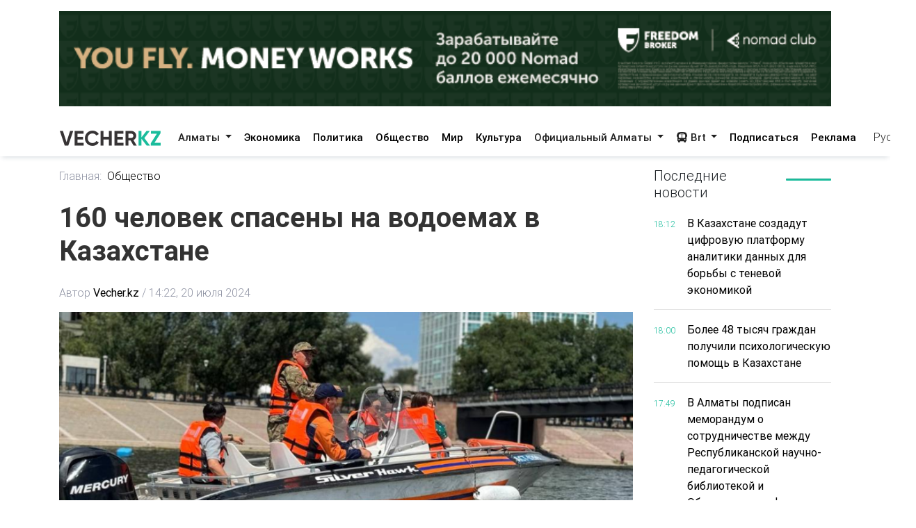

--- FILE ---
content_type: text/html; charset=utf-8
request_url: https://vecher.kz/ru/article/160-chelovek-spaseny-na-vodoemah-v-kazahstane.html
body_size: 67094
content:

<!DOCTYPE html>
<html lang="ru" dir="ltr">
<head>
    <meta charset="utf-8">
    <meta http-equiv="X-UA-Compatible" content="IE=edge">
    <meta name="viewport" content="width=device-width,initial-scale=1">
    <meta name="robots" content="index,follow">
    
    <title>160 человек спасены на водоемах в Казахстане</title>
    <meta name="description" content="МЧС совместно с полицией проводятся патрулирования и рейды по разрешенным и запрещенным местам, сообщает Vecher.kz.">
    <meta name="keywords"    content="купальный сезон,утонувшие,спасение утопающих,МЧС РК">
    
    <link rel="canonical" href="https://vecher.kz/ru/article/160-chelovek-spaseny-na-vodoemah-v-kazahstane.html" />
    <link rel="alternate" hreflang="x-default" href="https://vecher.kz/ru/article/160-chelovek-spaseny-na-vodoemah-v-kazahstane.html" />


    <link rel="stylesheet" href="/themes/vecher/css/bootstrap.css">
    <link rel="stylesheet" href="/themes/vecher/css/all.css">
    <link rel="stylesheet" href="/themes/vecher/css/mdb.css">
    <link rel="stylesheet" href="/themes/vecher/css/simplePagination.css">
    <link rel="stylesheet" href="/themes/vecher/css/swiper-bundle.min.css">
    <link rel="stylesheet" href="/themes/vecher/css/style.css?v=o6OANkJdp7AKG7TBD00CLSIvAulaDcFnIn1BInP2IXs">
    <link rel="stylesheet" href="/themes/vecher/css/main.css?v=QVFlIIO8e1fyVgMsM-oBlizYeCP01VIWOqWJyMZ2jNI">
    
    
    <link rel="canonical" href="/ru/article/160-chelovek-spaseny-na-vodoemah-v-kazahstane.html" />
    <script type="application/ld+json">
        {
  "@context": "https://schema.org",
  "@type": "NewsArticle",
  "mainEntityOfPage": {
    "@type": "WebPage",
    "@id": "/ru/article/160-chelovek-spaseny-na-vodoemah-v-kazahstane.html"
  },
  "headline": "160 человек спасены на водоемах в Казахстане",
  "description": "МЧС совместно с полицией проводятся патрулирования и рейды по разрешенным и запрещенным местам, сообщает Vecher.kz.",
  "image": [
    "/uploads/thumbnail/20240720155657637_big.webp"
  ],
  "datePublished": "2024-07-20T14:22:00Z",
  "dateModified": "2024-07-20T14:22:00Z",
  "author": {
    "@type": "Person",
    "name": "Vecher.kz"
  },
  "publisher": {
    "@type": "Organization",
    "name": "Vecher",
    "logo": {
      "@type": "ImageObject",
      "url": "/uploads/images/logo-darkLogo.png"
    }
  },
  "articleSection": "Общество",
  "keywords": "купальный сезон,утонувшие,спасение утопающих,МЧС РК",
  "inLanguage": "kk",
  "isAccessibleForFree": true
}
    </script>

</head>

<body>
<div>
    <div class="container my-3">
        <a href="https://fbroker.kz/ru?utm_source=vecher.kz&amp;utm_medium=banner&amp;utm_campaign=PR_2025" target="_blank" class="d-block my-3 advertise-link"
           data-language="ru" data-id="15">
            <img src="/uploads/images/20251230214312000.png" alt="Freedom" class="w-100">
        </a>
</div>
<header class="container-fulid vecher-fulid position-sticky nav-top">
    <nav class="navbar navbar-expand-lg navbar-light bg-light vecher-nav container nav-holder">
        <a class="navbar-brand vecher-icon d-md-none d-lg-block" href="/ru">
            <img src="/uploads/images/logo-darkLogo.png?t=93164" alt="Vecher.kz - Вечерний Алматы">
        </a>

        <div class="d-flex align-items-center">
            <div class="nav-item dropdown site-lang d-md-none">
                <a class="nav-link dropdown-toggle text-dark" href="javascript:void(0)" role="button" data-toggle="dropdown" aria-haspopup="true" aria-expanded="true">
                    Рус
                </a>
                <div class="dropdown-menu">
                    <a class="dropdown-item active" href="javascript:void(0);">
                        <span rel="qar-static-text">Русский</span>
                    </a>
                    <a class="dropdown-item" href="https://aqshamnews.kz" target="_blank">
                        <span rel="qar-static-text">Қазақша</span>
                    </a>
                </div>
            </div>

            <a class="d-block d-md-none text-dark ml-4" href="/ru/Modal/Menu" id="vecher-modal-btn" rel="custom-modal">
                <i class="fa-solid fa-bars"></i>
            </a>
        </div>

        <div class="collapse navbar-collapse d-md-block" id="navbarSupportedContent">

            <ul class="navbar-nav mx-auto nav-underline nav-tabs m-0">
                    <li class="nav-item dropdown">
                            <a class="nav-link dropdown-toggle header-text-font text-dark" type="button" data-toggle="dropdown"
                               aria-haspopup="true" aria-expanded="false">
                                Алматы
                            </a>
                            <div class="dropdown-menu">
                                <a class="dropdown-item " href="/ru/category/almaty.html">
                                    Все
                                </a>

                                    <a class="dropdown-item " href="/ru/category/vakansii.html">
                                        Вакансии
                                    </a>
                                    <a class="dropdown-item " href="/ru/category/proisshestviia.html">
                                        Происшествия
                                    </a>
                                    <a class="dropdown-item " href="/ru/category/politika.html">
                                        Политика
                                    </a>
                                    <a class="dropdown-item " href="/ru/category/obshestvo.html">
                                        Общество
                                    </a>
                                    <a class="dropdown-item " href="/ru/category/mir.html">
                                        Мир
                                    </a>
                                    <a class="dropdown-item " href="/ru/category/nauka.html">
                                        Наука
                                    </a>
                                    <a class="dropdown-item " href="/ru/category/sport.html">
                                        Спорт
                                    </a>
                                    <a class="dropdown-item " href="/ru/category/medisina.html">
                                        Медицина
                                    </a>
                                    <a class="dropdown-item " href="/ru/category/jizn.html">
                                        Жизнь
                                    </a>
                                    <a class="dropdown-item " href="/ru/category/sovety.html">
                                        Советы
                                    </a>
                            </div>
                    </li>
                    <li class="nav-item dropdown">
                            <a href="/ru/category/ekonomika.html" class="nav-link header-text-font ">
                                Экономика
                            </a>
                    </li>
                    <li class="nav-item dropdown">
                            <a href="/ru/category/politika.html" class="nav-link header-text-font ">
                                Политика
                            </a>
                    </li>
                    <li class="nav-item dropdown">
                            <a href="/ru/category/obshestvo.html" class="nav-link header-text-font ">
                                Общество
                            </a>
                    </li>
                    <li class="nav-item dropdown">
                            <a href="/ru/category/mir.html" class="nav-link header-text-font ">
                                Мир
                            </a>
                    </li>
                    <li class="nav-item dropdown">
                            <a href="/ru/category/kultura.html" class="nav-link header-text-font ">
                                Культура
                            </a>
                    </li>
                    <li class="nav-item dropdown">
                            <a class="nav-link dropdown-toggle header-text-font text-dark" type="button" data-toggle="dropdown"
                               aria-haspopup="true" aria-expanded="false">
                                Официальный Алматы
                            </a>
                            <div class="dropdown-menu">
                                <a class="dropdown-item " href="/ru/category/ofisialnyi-almaty.html">
                                    Все
                                </a>

                                    <a class="dropdown-item " href="/ru/category/soobshenie.html">
                                        Сообщение
                                    </a>
                                    <a class="dropdown-item " href="/ru/category/resheniia.html">
                                        Решения
                                    </a>
                                    <a class="dropdown-item " href="/ru/category/prava-i-obiazannosti.html">
                                        Права и обязанности
                                    </a>
                                    <a class="dropdown-item " href="/ru/category/vlast.html">
                                        Власть
                                    </a>
                                    <a class="dropdown-item " href="/ru/category/eto-nujno-znat.html">
                                        Это нужно знать
                                    </a>
                            </div>
                    </li>
                <li class="nav-item dropdown">
                    <a class="nav-link dropdown-toggle header-text-font text-dark" type="button" data-toggle="dropdown"
                       aria-haspopup="true" aria-expanded="false">
                        <i class="fa-solid fa-bus"></i>
                        Brt
                    </a>
                    <div class="dropdown-menu">
                        <a class="dropdown-item " href="/ru/brt?t=1">Райымбек</a>
                        <a class="dropdown-item " href="/ru/brt?t=2">Желтоқсан</a>
                    </div>
                </li>
            </ul>

            <div class="vecher-hr-2 d-md-none d-lg-block vecher-nav-plnchet"></div>

            <ul class="navbar-nav nav-underline nav-tabs column-gap-0">
                <li class="nav-item dropdown">
                    <a href="/ru/ac/subscription.html" class="nav-link header-text-font ">
                        Подписаться
                    </a>
                </li>
                <li class="nav-item dropdown">
                    <a href="/ru/ac/advertiseconnect.html" class="nav-link header-text-font ">
                        Реклама
                    </a>
                </li>
            </ul>

            <div class="vecher-hr-2 d-md-none d-lg-block vecher-nav-plnchet"></div>




            <div class="nav-item dropdown site-lang d-none d-md-block">
                <a class="nav-link dropdown-toggle text-dark" href="javascript:void(0)" role="button" data-toggle="dropdown" aria-haspopup="true" aria-expanded="true">
                    Рус
                </a>
                <div class="dropdown-menu">
                    <a class="dropdown-item active" href="javascript:void(0);">
                        <span rel="qar-static-text">Русский</span>
                    </a>
                    <a class="dropdown-item" href="https://aqshamnews.kz" target="_blank">
                        <span rel="qar-static-text">Қазақша</span>
                    </a>
                </div>
            </div>
        </div>
    </nav>
</header>


    


<main class="vecher-kz">
    <div class="container mt-3">
        <div class="row fulltext">
            <div class="col-12 col-lg-9">
                <ul class="fulltext-nav-tab pl-0">
                    <li class="tab-hr">
                        <a href="/ru" class=" d-block pr-2">Главная:</a>
                    </li>

                    <li>
                        <a href="/ru/category/obshestvo.html" class="d-block active">Общество</a>
                    </li>
                </ul>
                <h1 class="fulltext-h1 my-lg-4 vercher-max-title">
                    160 человек спасены на водоемах в Казахстане
                </h1>
                <!-- nav li -->
                <ul class="fulltext-nav-tab fulltext-nav-bread pl-0 d-flex flex-wrap">
                    <li class="tab-hr">
                        <span class="d-flex">
                            Автор
                            <a href="/ru/author/Vecher.kz.html"
                               class=" d-block fulltext-nav-bread-a pl-1">
                                Vecher.kz
                            </a>
                            <span class="px-1">/</span>
                        </span>
                    </li>
                    <li class="">
                        <span class="d-block fulltext-nav-bread-a">
                            14:22, 20 июля 2024
                        </span>
                    </li>

                </ul>

                <img src="/uploads/thumbnail/20240720155657637_big.webp" class="fulltext-img" alt="160 человек спасены на водоемах в Казахстане">

                    <span class="img-copyright">МЧС РК</span>

                <div class="article-content">
                    <div class="news__content xl-mt-20 xl-mb-20">
                        <p><strong>МЧС совместно с полицией проводятся патрулирования и рейды по разрешенным и запрещенным местам, сообщает <a href="https://vecher.kz/"><span lang="EN-US">Vecher</span>.<span lang="EN-US">kz</span></a>.</strong></p>
<p>В мероприятии также <a href="https://www.gov.kz/memleket/entities/kgovch/press/news/details/813036?lang=ru">приняли </a>участие волонтеры, общественники и представители средств массовой информации. Сегодня проведен очередной рейд и патрулирование вдоль акваторий столицы. Данная работа проводится ежедневно во всех регионах страны.</p>
<p>В целом с начала года проведено свыше&nbsp;55-ти тысяч&nbsp;рейдов, к административной ответственности привлечено порядка&nbsp;11,5 тысяч&nbsp;нарушителей, с 1 июня т.г. привлечено&nbsp;730&nbsp;человек.</p>
<blockquote>
<p>За&nbsp;50 дней&nbsp;купального периода на водоемах страны спасателями спасено&nbsp;160 человек, из них&nbsp;44 детей.</p>
</blockquote>
<p>С начала купального сезона утонуло&nbsp;87&nbsp;человек, из них&nbsp;35&nbsp;детей. Большое количество утоплений в стране в купальный сезон (85%) приходится именно на запрещенные для купания места.</p>
<p>&nbsp;Основными причинами гибели людей на воде:</p>
<p>- в результате оставления без присмотра;</p>
<p>- утонули во время рыбной ловли;</p>
<p>- находились в состоянии алкогольного опьянения;</p>
<p>- из-за переоценки сил и неумения плавать.</p>
<p>Для обеспечения безопасности населения, на водоемах функционируют&nbsp;399&nbsp;объектовых спасательных постов МЧС, для них обучено&nbsp;3801&nbsp;общественных спасателей. Дополнительно, на летний период создаются мобильные посты, укомплектованные лодками и средствами спасения. Ими осуществляется дежурство и патрулирование водоемов.</p>
<p>Сегодня по стране&nbsp;708&nbsp;разрешенных мест для купания и отдыха, данные размещены на платформе &laquo;2GIS&raquo;.</p>
<blockquote>
<p>Особое внимание МЧС уделяется безопасности детей. До начала и весь купальный период их обучают плаванию, навыкам спасения и оказанию первой помощи. На сегодняшний день обучено&nbsp;более 32 тысяч&nbsp;детей.</p>
</blockquote>
<p>МЧС призывает граждан строго соблюдать правила безопасности на воде во избежание несчастных случаев.</p>
<p>Ранее <a href="https://vecher.kz/ru/article/10-letnii-rebenok-utonul-v-sentralnom-basseine-v-atyrau.html">сообщалось,</a> что 10-летний ребенок утонул в центральном бассейне в Атырау.&nbsp;</p>
<p>Также <a href="https://vecher.kz/ru/article/telo-15-letnei-devochki-nashli-v-reke-nura.html">сообщалось</a>, тело 15-летней девочки нашли в реке Нура Карагандинской области. Двухлетний ребенок&nbsp;<a href="https://vecher.kz/ru/article/dvuhletnii-rebenok-utonul-v-kaspiiskom-more.html">утонул</a> в Каспийском море. Трагедия произошла на необорудованном для купания месте в пяти километрах от села Курык Мангистауской области.&nbsp;</p>
                    </div>
                </div>

                <div class="row share">
                    <div class="col-12">
                        <div class="social-icons d-flex">
                            <a href="whatsapp://send?text=160 человек спасены на водоемах в Казахстане https://vecher.kzru/article/160-chelovek-spaseny-na-vodoemah-v-kazahstane.html" target="_blank"
                               class="btn-floating waves-effect waves-light mx-0">
                                <i class="fa-brands fa-whatsapp"></i>
                            </a>
                            <a href="https://facebook.com/share.php?u=https://vecher.kzru/article/160-chelovek-spaseny-na-vodoemah-v-kazahstane.html" target="_blank"
                               class="btn-floating waves-effect waves-light mx-0">
                                <i class="fa-brands fa-facebook-f"></i>
                            </a>
                            <a href="https://twitter.com/intent/tweet?text=160 человек спасены на водоемах в Казахстане&url=https://vecher.kzru/article/160-chelovek-spaseny-na-vodoemah-v-kazahstane.html" target="_blank"
                               class="btn-floating waves-effect waves-light mx-0">
                                <i class="fa-brands fa-twitter"></i>
                            </a>
                            <a href="https://vk.com/share.php?url=https://vecher.kzru/article/160-chelovek-spaseny-na-vodoemah-v-kazahstane.html&title=160 человек спасены на водоемах в Казахстане" target="_blank"
                               class="btn-floating waves-effect waves-light mx-0">
                                <i class="fa-brands fa-vk"></i>
                            </a>
                            <a href="https://telegram.me/share/url?url=https://vecher.kzru/article/160-chelovek-spaseny-na-vodoemah-v-kazahstane.html&text=160 человек спасены на водоемах в Казахстане" target="_blank"
                               class="btn-floating waves-effect waves-light mx-0">
                                <i class="fa-brands fa-telegram"></i>
                            </a>
                        </div>
                    </div>
                </div>

                <div class="tag d-flex flex-wrap mt-3">
                        <div class="tag-btn">
                            <a href="/ru/tag/kupalnyi-sezon.html"
                               class="tag-list-item vecher-a-hover">
                                #купальный сезон
                            </a>
                        </div>
                        <div class="tag-btn">
                            <a href="/ru/tag/utonuvshie.html"
                               class="tag-list-item vecher-a-hover">
                                #утонувшие
                            </a>
                        </div>
                        <div class="tag-btn">
                            <a href="/ru/tag/spasenie-utopaiushih.html"
                               class="tag-list-item vecher-a-hover">
                                #спасение утопающих
                            </a>
                        </div>
                        <div class="tag-btn">
                            <a href="/ru/tag/mchs-rk.html"
                               class="tag-list-item vecher-a-hover">
                                #МЧС РК
                            </a>
                        </div>
                </div>

                <div class="rating-part">
                    <h5 class="reaction-title">Ваша реакция?</h5>
                    <div class="reaction mt-2" data-id="54188" data-rating="satisfied">
                        <div class="reaction-icon">
                            <i class="fa-light fa-heart"></i>
                        </div>
                        <div class="reaction-name">Нравится</div>
                        <div class="reaction-count">0</div>
                    </div>

                    <div class="reaction mt-2" data-id="54188" data-rating="dissatisfied">
                        <div class="reaction-icon">
                            <i class="fa-light fa-face-frown"></i>
                        </div>
                        <div class="reaction-name">Не нравится</div>
                        <div class="reaction-count">0</div>
                    </div>

                    <div class="reaction mt-2" data-id="54188" data-rating="funny">
                        <div class="reaction-icon">
                            <i class="fa-light fa-face-laugh-squint"></i>
                        </div>
                        <div class="reaction-name">Смешно</div>
                        <div class="reaction-count">0</div>
                    </div>

                    <div class="reaction mt-2" data-id="54188" data-rating="outrageous">
                        <div class="reaction-icon">
                            <i class="fa-light fa-face-angry"></i>
                        </div>
                        <div class="reaction-name">Возмутительно</div>
                        <div class="reaction-count">0</div>
                    </div>

                    <div class="article-reaction-span d-none">
                        <span>Спасибо за Ваше мнение</span>
                    </div>
                </div>

                <div class="next-article my-lg-3 my-2">
                        <a href="/ru/article/propavshuiu-devochku-podrostka-nashli-poliseiskie-karagandinskoi-oblasti.html" class="next-article-a ">
                            <i class="fa-solid fa-right fa-rotate-180 fa-xl px-1"></i> Предыдущая статья
                        </a>

                        <a href="/ru/article/funny-sport-marafon-sportivnyh-meropriiatii-zapustiat-v-parkah-astany.html" class="next-article-a ">
                            Следующая статья <i class="fa-solid fa-right fa-xl px-1"></i>
                        </a>
                </div>

                <div class="point-img">
                </div>


                <div class="row">
                    <div class="partner-news p-3">
                        <div data-smi-widget-id="99"></div>
                        <script>function smi24Loaded() { Smi24.init('[data-smi-widget-id="99"]') }</script>
                        <script src="https://smi24.kz/js/widget.js?id=fdb0e400d140823a31fb" async
                                onload="smi24Loaded()"></script>
                        <script></script>
                    </div>
                </div>
            </div>
            <div class="col-12 col-lg-3 fulltext-left-card ">
                <div class="last-news position-sticky right-bar ">
                    
<div class="row mb-1 mb-lg-3 mb-md-2">
    <div class="col-6 col-md-4 col-lg-8">
        <h5 class="lastest-news-title mb-0">
            Последние новости
        </h5>
    </div>
    <div class="col-6 col-md-8 col-lg-4">
        <hr class="vecher-welcome-hr">
    </div>

</div>
<div class="row vecher-news vecher-news-scrol">
            <div class="col-2">
                <span class="vecher-news-time">18:12</span>
            </div>
            <div class="col-10">
                <a href="/ru/article/v-kazahstane-sozdadut-sifrovuiu-platformu-analitiki-dannyh-dlia-borby-s-tenevoi-ekonomikoi.html"
                   class="vecher-news-text vecher-max-title vecher-a-hover">
                    В Казахстане создадут цифровую платформу аналитики данных для борьбы с теневой экономикой
                </a>
            </div>
            <div class="col-12">
                <hr class="vecher-news-hr">
            </div>
            <div class="col-2">
                <span class="vecher-news-time">18:00</span>
            </div>
            <div class="col-10">
                <a href="/ru/article/bolee-48-tysiach-grajdan-poluchili-psihologicheskuiu-pomosh-v-kazahstane.html"
                   class="vecher-news-text vecher-max-title vecher-a-hover">
                    Более 48 тысяч граждан получили психологическую помощь в Казахстане 
                </a>
            </div>
            <div class="col-12">
                <hr class="vecher-news-hr">
            </div>
            <div class="col-2">
                <span class="vecher-news-time">17:49</span>
            </div>
            <div class="col-10">
                <a href="/ru/article/v-almaty-podpisan-memorandum-o-sotrudnichestve-mejdu-respublikanskoi-nauchno-pedagogicheskoi-bibliotekoi-i-obshestvennym-fondom-kitap-oqityn-ult-chitaiushaia-nasiia.html"
                   class="vecher-news-text vecher-max-title vecher-a-hover">
                    В Алматы подписан меморандум о сотрудничестве между Республиканской научно-педагогической библиотекой и Общественным фондом «Кітап оқитын ұлт – Читающая нация»
                </a>
            </div>
            <div class="col-12">
                <hr class="vecher-news-hr">
            </div>
            <div class="col-2">
                <span class="vecher-news-time">17:37</span>
            </div>
            <div class="col-10">
                <a href="/ru/article/v-vko-postupili-novye-avtomobili-skoroi-pomoshi.html"
                   class="vecher-news-text vecher-max-title vecher-a-hover">
                    В ВКО поступили новые автомобили скорой помощи
                </a>
            </div>
            <div class="col-12">
                <hr class="vecher-news-hr">
            </div>
            <div class="col-2">
                <span class="vecher-news-time">17:13</span>
            </div>
            <div class="col-10">
                <a href="/ru/article/v-almaty-otkroetsia-novyi-kulturno-obrazovatelnyi-sentr-american-space-makerspace.html"
                   class="vecher-news-text vecher-max-title vecher-a-hover">
                    В Алматы откроется новый культурно-образовательный центр American Space &amp; Makerspace
                </a>
            </div>
            <div class="col-12">
                <hr class="vecher-news-hr">
            </div>
            <div class="col-2">
                <span class="vecher-news-time">17:03</span>
            </div>
            <div class="col-10">
                <a href="/ru/article/kazahstan-i-finliandiia-obsudili-perspektivy-sotrudnichestva-v-sfere-iadernoi-i-radiasionnoi-bezopasnosti.html"
                   class="vecher-news-text vecher-max-title vecher-a-hover">
                    Казахстан и Финляндия обсудили перспективы сотрудничества в сфере ядерной и радиационной безопасности
                </a>
            </div>
            <div class="col-12">
                <hr class="vecher-news-hr">
            </div>
            <div class="col-2">
                <span class="vecher-news-time">16:49</span>
            </div>
            <div class="col-10">
                <a href="/ru/article/krupnuiu-partiiu-mefedrona-iziali-u-zakladchisy-v-vostochnom-kazahstane.html"
                   class="vecher-news-text vecher-max-title vecher-a-hover">
                    Крупную партию мефедрона изъяли у закладчицы в Восточном Казахстане
                </a>
            </div>
            <div class="col-12">
                <hr class="vecher-news-hr">
            </div>
            <div class="col-2">
                <span class="vecher-news-time">16:24</span>
            </div>
            <div class="col-10">
                <a href="/ru/article/keleshek-mektepteri-v-kazahstane-postroeno-112-shkol-novogo-formata.html"
                   class="vecher-news-text vecher-max-title vecher-a-hover">
                    «Келешек мектептері»: в Казахстане построено 112 школ нового формата
                </a>
            </div>
            <div class="col-12">
                <hr class="vecher-news-hr">
            </div>
            <div class="col-2">
                <span class="vecher-news-time">16:09</span>
            </div>
            <div class="col-10">
                <a href="/ru/article/oljas-bektenov-provel-soveshanie-po-voprosam-generasii-novyh-moshnostei-dlia-resheniia-problemy-energodefisita.html"
                   class="vecher-news-text vecher-max-title vecher-a-hover">
                    Олжас Бектенов провел совещание по вопросам генерации новых мощностей для решения проблемы энергодефицита
                </a>
            </div>
            <div class="col-12">
                <hr class="vecher-news-hr">
            </div>
            <div class="col-2">
                <span class="vecher-news-time">16:04</span>
            </div>
            <div class="col-10">
                <a href="/ru/article/polisiia-almaty-i-media-kurs-na-otkrytost-i-razvitie.html"
                   class="vecher-news-text vecher-max-title vecher-a-hover">
                    Полиция Алматы и медиа: курс на открытость и развитие
                </a>
            </div>
            <div class="col-12">
                <hr class="vecher-news-hr">
            </div>
            <div class="col-2">
                <span class="vecher-news-time">15:59</span>
            </div>
            <div class="col-10">
                <a href="/ru/article/v-kazahstane-iziali-pohishennoe-vo-vremia-ianvarskih-sobytii-orujie-v-hode-opm-qaru.html"
                   class="vecher-news-text vecher-max-title vecher-a-hover">
                    В Казахстане изъяли похищенное во время январских событий оружие в ходе ОПМ «Қару»
                </a>
            </div>
            <div class="col-12">
                <hr class="vecher-news-hr">
            </div>
            <div class="col-2">
                <span class="vecher-news-time">15:35</span>
            </div>
            <div class="col-10">
                <a href="/ru/article/v-kazahstane-osvobojden-ot-nds-shirokii-perechen-lekarstv-i-medisinskih-uslug.html"
                   class="vecher-news-text vecher-max-title vecher-a-hover">
                    В Казахстане освобожден от НДС широкий перечень лекарств и медицинских услуг
                </a>
            </div>
            <div class="col-12">
                <hr class="vecher-news-hr">
            </div>
            <div class="col-2">
                <span class="vecher-news-time">15:11</span>
            </div>
            <div class="col-10">
                <a href="/ru/article/gvardeisy-zaderjali-mujchinu-s-holodnym-orujiem-v-konaeve.html"
                   class="vecher-news-text vecher-max-title vecher-a-hover">
                    Гвардейцы задержали мужчину с холодным оружием в Конаеве
                </a>
            </div>
            <div class="col-12">
                <hr class="vecher-news-hr">
            </div>
            <div class="col-2">
                <span class="vecher-news-time">14:47</span>
            </div>
            <div class="col-10">
                <a href="/ru/article/kazahstan-napravit-240-mlrd-tenge-na-novyi-etap-geologicheskogo-izucheniia-nedr.html"
                   class="vecher-news-text vecher-max-title vecher-a-hover">
                    Казахстан направит 240 млрд тенге на новый этап геологического изучения недр
                </a>
            </div>
            <div class="col-12">
                <hr class="vecher-news-hr">
            </div>
            <div class="col-2">
                <span class="vecher-news-time">14:23</span>
            </div>
            <div class="col-10">
                <a href="/ru/article/v-astane-proshel-ekologicheskii-chas-po-vodosberejeniiu-s-uchastiem-posla-velikobritanii.html"
                   class="vecher-news-text vecher-max-title vecher-a-hover">
                    В Астане прошел экологический час по водосбережению с участием Посла Великобритании
                </a>
            </div>
            <div class="col-12">
                <hr class="vecher-news-hr">
            </div>
            <div class="col-2">
                <span class="vecher-news-time">13:58</span>
            </div>
            <div class="col-10">
                <a href="/ru/article/v-almaty-polisiia-raskryla-seriiu-karmannyh-kraj-v-mestah-massovogo-skopleniia-liudei.html"
                   class="vecher-news-text vecher-max-title vecher-a-hover">
                    В Алматы полиция раскрыла серию карманных краж в местах массового скопления людей
                </a>
            </div>
            <div class="col-12">
                <hr class="vecher-news-hr">
            </div>
            <div class="col-2">
                <span class="vecher-news-time">13:52</span>
            </div>
            <div class="col-10">
                <a href="/ru/article/voprosy-sosialnoi-sfery-rassmotreli-v-karagandinskoi-oblasti.html"
                   class="vecher-news-text vecher-max-title vecher-a-hover">
                    Вопросы социальной сферы рассмотрели в Карагандинской области
                </a>
            </div>
            <div class="col-12">
                <hr class="vecher-news-hr">
            </div>
            <div class="col-2">
                <span class="vecher-news-time">13:47</span>
            </div>
            <div class="col-10">
                <a href="/ru/article/kanat-bozumbaev-proveril-hod-realizasii-proekta-auyl-amanaty-v-regionah.html"
                   class="vecher-news-text vecher-max-title vecher-a-hover">
                    Канат Бозумбаев проверил ход реализации проекта «Ауыл Аманаты» в регионах
                </a>
            </div>
            <div class="col-12">
                <hr class="vecher-news-hr">
            </div>
            <div class="col-2">
                <span class="vecher-news-time">13:33</span>
            </div>
            <div class="col-10">
                <a href="/ru/article/kazahskaia-literatura-predstavlena-na-mejdunarodnoi-vystavke-v-niu-deli.html"
                   class="vecher-news-text vecher-max-title vecher-a-hover">
                    Казахская литература представлена на международной выставке в Нью-Дели
                </a>
            </div>
            <div class="col-12">
                <hr class="vecher-news-hr">
            </div>
            <div class="col-2">
                <span class="vecher-news-time">13:09</span>
            </div>
            <div class="col-10">
                <a href="/ru/article/v-ramkah-eaes-prodleny-sroki-registrasii-medizdelii-po-nasionalnym-pravilam.html"
                   class="vecher-news-text vecher-max-title vecher-a-hover">
                    В рамках ЕАЭС продлены сроки регистрации медизделий по национальным правилам
                </a>
            </div>
            <div class="col-12">
                <hr class="vecher-news-hr">
            </div>
            <div class="col-2">
                <span class="vecher-news-time">12:44</span>
            </div>
            <div class="col-10">
                <a href="/ru/article/zakon-i-poriadok-vstrechu-po-povysheniiu-pravovoi-gramotnosti-roditelei-shkolnikov-proveli-v-astane.html"
                   class="vecher-news-text vecher-max-title vecher-a-hover">
                    «Закон и порядок»: встречу по повышению правовой грамотности родителей школьников провели в Астане
                </a>
            </div>
            <div class="col-12">
                <hr class="vecher-news-hr">
            </div>
            <div class="col-2">
                <span class="vecher-news-time">12:19</span>
            </div>
            <div class="col-10">
                <a href="/ru/article/rynok-jilia-kazahstana-pokazal-rekordnyi-rost-v-dekabre-2025-goda.html"
                   class="vecher-news-text vecher-max-title vecher-a-hover">
                    Рынок жилья Казахстана показал рекордный рост в декабре 2025 года
                </a>
            </div>
            <div class="col-12">
                <hr class="vecher-news-hr">
            </div>
            <div class="col-2">
                <span class="vecher-news-time">12:18</span>
            </div>
            <div class="col-10">
                <a href="/ru/article/muzykalno-poeticheskii-vecher-snova-dusha-poet-proshel-v-sentre-aktivnogo-dolgoletiia-almaty.html"
                   class="vecher-news-text vecher-max-title vecher-a-hover">
                    Музыкально-поэтический вечер «Снова душа поет» прошел в Центре активного долголетия Алматы
                </a>
            </div>
            <div class="col-12">
                <hr class="vecher-news-hr">
            </div>
            <div class="col-2">
                <span class="vecher-news-time">12:05</span>
            </div>
            <div class="col-10">
                <a href="/ru/article/klassy-jas-saqshy-i-uroki-prava-polisiia-almaty-oboznachila-plany-na-2026-god.html"
                   class="vecher-news-text vecher-max-title vecher-a-hover">
                    Классы «Жас сақшы» и уроки права: полиция Алматы обозначила планы на 2026 год
                </a>
            </div>
            <div class="col-12">
                <hr class="vecher-news-hr">
            </div>
            <div class="col-2">
                <span class="vecher-news-time">11:55</span>
            </div>
            <div class="col-10">
                <a href="/ru/article/nachalnik-departamenta-polisii-almaty-stolknulsia-s-moshennikami.html"
                   class="vecher-news-text vecher-max-title vecher-a-hover">
                    Начальник департамента полиции Алматы столкнулся с мошенниками
                </a>
            </div>
            <div class="col-12">
                <hr class="vecher-news-hr">
            </div>
</div>


                </div>

            </div>
        </div>
    </div>
</main>



</div>

<footer class="vecher-kz mt-3 mt-md-4 mt-lg-5">
    <div class="container-fulid footer-fulid">
        <div class="container mb-0">
            <div class="row vecher-footer">
                <div class="col-12 d-none d-md-block mb-3 mt-md-4 mt-lg-5 w-100">
                    <form action="/ru/article/list" class="vecher-form-search" method="GET">
                        <input type="text" class="w-100 vecher-input-search"
                            placeholder="Ничего не нашли? Поищите здесь" name="keyword">
                        <button class="vecher-search-btn">Поиск</button>
                    </form>
                </div>
                <div class="col-4 d-none d-lg-block py-3">
                    <img src="/uploads/images/logo-darkLogo.png?t=93164">
                </div>
                <div class="col-12 col-lg-4 col-md-6 d-flex justify-content-between py-3">
                        <a class="vecher-footer-brands facebook" href="https://www.facebook.com/vecher.official" target="_blank">
                            <i class="fa-brands fa-facebook-f fa-xl"></i>
                        </a>

                        <a class="vecher-footer-brands instagram" href="https://www.instagram.com/vecher.official/" target="_blank">
                            <i class="fa-brands fa-instagram fa-xl"></i>
                        </a>

                        <a class="vecher-footer-brands twitter" href="https://twitter.com/vecher_kz" target="_blank">
                            <i class="fa-brands fa-twitter fa-xl"></i>
                        </a>

                        <a class="vecher-footer-brands youtube" href="https://www.youtube.com/channel/UC02TxG1AeAfAg2Qb8o5fWIQ" target="_blank">
                            <i class="fa-brands fa-youtube fa-xl"></i>
                        </a>

                        <a class="vecher-footer-brands telegram" href="https://t.me/vecher_kz" target="_blank">
                            <i class="fa-solid fa-paper-plane fa-xl"></i>
                        </a>


                    <div class="vecher-footer-brands rss">
                        <a href="/ru/xml/rss.xml" target="_blank">
                            <i class="fa-solid fa-rss fa-xl text-white"></i>
                        </a>
                    </div>
                </div>
                <div class="col-12">
                    <hr class="vecher-footer-hr">
                </div>
                <div class="col-12">
                    <div class="row">
                        <div class="col-md-4 col-12">
                            <a href="tel:&#x2B;7(727)2930803" class="d-block vecher-footer-contact vecher-a-hover">
                                &#x2B;7(727)2930803
                            </a>
                            <a href="/ru/ac/aboutus.html"
                                class="vecher-footer-name vecher-a-hover d-block">О нас</a>
                        </div>
                            <div class="col-md-4 col-12 vecher-emal-md-center">
                                <div class="text-left">
                                    <a href="mailto:alatauaqparat@gmail.com"
                                        class="d-block vecher-footer-contact vecher-a-hover">
                                        alatauaqparat@gmail.com
                                    </a>
                                    <span class="vecher-footer-name text-left">Для сотрудничества</span>
                                </div>
                            </div>
                        <div class="col-md-4 col-12 vecher-emal-md-end">
                            <div class="text-left">
                                <a href="mailto:alatauaqparat@gmail.com"
                                    class="d-block vecher-footer-contact vecher-a-hover">
                                    alatauaqparat@gmail.com
                                </a>
                                <span class="vecher-footer-name">Для обращений</span>
                            </div>
                        </div>
                    </div>
                </div>
                <div class="col-12">
                    <hr class="vecher-footer-hr">
                </div>
                <div class="col-12">
                    <div class="row">
                            <div class="col-md-4 col-lg-2 col-6 mx-auto mb-4">
                                <h6 class="spacing font-weight-bold vecher-footer-contact">
                                    <strong>Алматы</strong>
                                </h6>
                                    <p>
                                        <a href="/ru/category/vakansii.html"
                                            class="vecher-footer-name vecher-a-hover">Вакансии</a>
                                    </p>
                                    <p>
                                        <a href="/ru/category/proisshestviia.html"
                                            class="vecher-footer-name vecher-a-hover">Происшествия</a>
                                    </p>
                                    <p>
                                        <a href="/ru/category/politika.html"
                                            class="vecher-footer-name vecher-a-hover">Политика</a>
                                    </p>
                                    <p>
                                        <a href="/ru/category/obshestvo.html"
                                            class="vecher-footer-name vecher-a-hover">Общество</a>
                                    </p>
                                    <p>
                                        <a href="/ru/category/mir.html"
                                            class="vecher-footer-name vecher-a-hover">Мир</a>
                                    </p>
                                    <p>
                                        <a href="/ru/category/nauka.html"
                                            class="vecher-footer-name vecher-a-hover">Наука</a>
                                    </p>
                                    <p>
                                        <a href="/ru/category/sport.html"
                                            class="vecher-footer-name vecher-a-hover">Спорт</a>
                                    </p>
                                    <p>
                                        <a href="/ru/category/medisina.html"
                                            class="vecher-footer-name vecher-a-hover">Медицина</a>
                                    </p>
                                    <p>
                                        <a href="/ru/category/jizn.html"
                                            class="vecher-footer-name vecher-a-hover">Жизнь</a>
                                    </p>
                                    <p>
                                        <a href="/ru/category/sovety.html"
                                            class="vecher-footer-name vecher-a-hover">Советы</a>
                                    </p>
                            </div>
                            <div class="col-md-4 col-lg-2 col-6 mx-auto mb-4">
                                <h6 class="spacing font-weight-bold vecher-footer-contact">
                                    <strong>Районы аким</strong>
                                </h6>
                                    <p>
                                        <a href="/ru/category/alatauskii-raion.html"
                                            class="vecher-footer-name vecher-a-hover">Алатауский район</a>
                                    </p>
                                    <p>
                                        <a href="/ru/category/almalinskii-raion.html"
                                            class="vecher-footer-name vecher-a-hover">Алмалинский район</a>
                                    </p>
                                    <p>
                                        <a href="/ru/category/auezovskii-raion.html"
                                            class="vecher-footer-name vecher-a-hover">Ауэзовский район</a>
                                    </p>
                                    <p>
                                        <a href="/ru/category/bostandykskii-raion.html"
                                            class="vecher-footer-name vecher-a-hover">Бостандыкский район</a>
                                    </p>
                                    <p>
                                        <a href="/ru/category/turksibskii-raion.html"
                                            class="vecher-footer-name vecher-a-hover">Турксибский район</a>
                                    </p>
                                    <p>
                                        <a href="/ru/category/nauryzbaiskii-raion.html"
                                            class="vecher-footer-name vecher-a-hover">Наурызбайский район </a>
                                    </p>
                                    <p>
                                        <a href="/ru/category/medeuskii-raion.html"
                                            class="vecher-footer-name vecher-a-hover">Медеуский район</a>
                                    </p>
                                    <p>
                                        <a href="/ru/category/jetysuskii-raion.html"
                                            class="vecher-footer-name vecher-a-hover">Жетысуский район </a>
                                    </p>
                            </div>
                            <div class="col-md-4 col-lg-2 col-6 mx-auto mb-4">
                                <h6 class="spacing font-weight-bold vecher-footer-contact">
                                    <strong>VecherTV</strong>
                                </h6>
                                    <p>
                                        <a href="/ru/category/testy.html"
                                            class="vecher-footer-name vecher-a-hover">Тесты</a>
                                    </p>
                                    <p>
                                        <a href="/ru/category/dobroe-utro-almaty.html"
                                            class="vecher-footer-name vecher-a-hover">Доброе утро, Алматы!</a>
                                    </p>
                                    <p>
                                        <a href="/ru/category/infografika.html"
                                            class="vecher-footer-name vecher-a-hover">Инфографика</a>
                                    </p>
                                    <p>
                                        <a href="/ru/category/mobilnyi-reporter.html"
                                            class="vecher-footer-name vecher-a-hover">Мобильный репортер</a>
                                    </p>
                                    <p>
                                        <a href="/ru/category/audio.html"
                                            class="vecher-footer-name vecher-a-hover">Аудио</a>
                                    </p>
                                    <p>
                                        <a href="/ru/category/oprosy.html"
                                            class="vecher-footer-name vecher-a-hover">Опросы</a>
                                    </p>
                                    <p>
                                        <a href="/ru/category/video.html"
                                            class="vecher-footer-name vecher-a-hover">Видео</a>
                                    </p>
                            </div>
                            <div class="col-md-4 col-lg-2 col-6 mx-auto mb-4">
                                <h6 class="spacing font-weight-bold vecher-footer-contact">
                                    <strong>Культурный Алматы</strong>
                                </h6>
                                    <p>
                                        <a href="/ru/category/kino-i-teatr.html"
                                            class="vecher-footer-name vecher-a-hover">Кино и Театр</a>
                                    </p>
                                    <p>
                                        <a href="/ru/category/persony.html"
                                            class="vecher-footer-name vecher-a-hover">Персоны</a>
                                    </p>
                                    <p>
                                        <a href="/ru/category/vystavki.html"
                                            class="vecher-footer-name vecher-a-hover">Выставки</a>
                                    </p>
                                    <p>
                                        <a href="/ru/category/kultura.html"
                                            class="vecher-footer-name vecher-a-hover">Культура</a>
                                    </p>
                                    <p>
                                        <a href="/ru/category/marshrut-vyhodnogo-dnia.html"
                                            class="vecher-footer-name vecher-a-hover">Маршрут выходного дня</a>
                                    </p>
                                    <p>
                                        <a href="/ru/category/nochnaia-jizn.html"
                                            class="vecher-footer-name vecher-a-hover">Ночная жизнь</a>
                                    </p>
                            </div>
                            <div class="col-md-4 col-lg-2 col-6 mx-auto mb-4">
                                <h6 class="spacing font-weight-bold vecher-footer-contact">
                                    <strong>Официальный Алматы</strong>
                                </h6>
                                    <p>
                                        <a href="/ru/category/soobshenie.html"
                                            class="vecher-footer-name vecher-a-hover">Сообщение</a>
                                    </p>
                                    <p>
                                        <a href="/ru/category/resheniia.html"
                                            class="vecher-footer-name vecher-a-hover">Решения</a>
                                    </p>
                                    <p>
                                        <a href="/ru/category/prava-i-obiazannosti.html"
                                            class="vecher-footer-name vecher-a-hover">Права и обязанности</a>
                                    </p>
                                    <p>
                                        <a href="/ru/category/vlast.html"
                                            class="vecher-footer-name vecher-a-hover">Власть</a>
                                    </p>
                                    <p>
                                        <a href="/ru/category/eto-nujno-znat.html"
                                            class="vecher-footer-name vecher-a-hover">Это нужно знать</a>
                                    </p>
                            </div>
                            <div class="col-md-4 col-lg-2 col-6 mx-auto mb-4">
                                <h6 class="spacing font-weight-bold vecher-footer-contact">
                                    <strong>Спецпроекты</strong>
                                </h6>
                                    <p>
                                        <a href="/ru/category/vybory-2021.html"
                                            class="vecher-footer-name vecher-a-hover">Выборы 2021</a>
                                    </p>
                                    <p>
                                        <a href="/ru/category/dejurnyi-po-gorodu.html"
                                            class="vecher-footer-name vecher-a-hover">Дежурный по городу</a>
                                    </p>
                                    <p>
                                        <a href="/ru/category/koronavirus.html"
                                            class="vecher-footer-name vecher-a-hover">Коронавирус</a>
                                    </p>
                                    <p>
                                        <a href="/ru/category/sovet-dnia.html"
                                            class="vecher-footer-name vecher-a-hover">Совет дня</a>
                                    </p>
                                    <p>
                                        <a href="/ru/category/priemnyi-pokoi.html"
                                            class="vecher-footer-name vecher-a-hover">Приемный покой</a>
                                    </p>
                            </div>
                    </div>
                </div>
                <div class="col-12">
                    <hr class="vecher-footer-hr">
                </div>
                <div class="col-12">
                    <div class="row">
                        <div class="col-7">
                            <span class="vecher-footer-name">
                                Вечерний Алматы - Новостной сайт
                            </span>
                        </div>
                        <div class="col-5 text-right">
                            <span class="vecher-footer-name">
                                Республика Казахстан. 050022, г. Алматы, Адрес: ул. Шевченко, 106а
                            </span>
                        </div>
                    </div>
                    <div class="row my-md-4 my-3">
                        <div class="col-12 col-lg-4 d-flex align-items-center">
                            <span class="vecher-footer-name">
                                © Барлық құқық қорғалған
                            </span>
                        </div>
                        <div class="col-12 col-lg-8">
                            <ul class="vecher-footer-tab d-flex flex-column flex-lg-row px-0 mb-0" style="list-style: none;">
                                <li>
                                    <a href="/ru/ac/aboutus.html"
                                        class="vecher-footer-name vecher-a-hover px-1 d-block">О нас</a>
                                </li>
                                <li>
                                    <a href="/ru/ac/reporter.html"
                                        class="vecher-footer-name vecher-a-hover px-1 d-block">Мобильный репортер</a>
                                </li>
                                <li>
                                    <a href="/ru/ac/contactus.html"
                                        class="vecher-footer-name vecher-a-hover px-1 d-block">Свяжитесь с нами</a>
                                </li>
                                <li>
                                    <a href="/ru/ac/policy.html"
                                        class="vecher-footer-name vecher-a-hover px-1 d-block">Политика конфенденциальности</a>
                                </li>
                                <li>
                                    <a href="/ru/ac/advertiseconnect.html"
                                        class="vecher-footer-name vecher-a-hover px-1 d-block">Реклама</a>
                                </li>
                                <li>
                                    <a href="/ru/ac/subscription.html"
                                       class="vecher-footer-name vecher-a-hover px-1 d-block">Подписаться</a>
                                </li>
                                <li>
                                    <a href="/ru/ac/anticorruption.html"
                                       class="vecher-footer-name vecher-a-hover px-1 d-block">
                                        <img src="https://vecher.kz/images/anticor.png" alt="">
                                        Антикор
                                    </a>
                                </li>
                            </ul>
                        </div>
                    </div>
                </div>
            </div>
        </div>
    </div>
</footer>

<script src="/themes/vecher/js/popper.min.js"></script>
<script src="/themes/vecher/js/jquery-3.4.1.min.js"></script>
<script src="/themes/vecher/js/bootstrap.min.js"></script>
<script src="/themes/vecher/js/swiper-bundle.min.js"></script>
<script src="/themes/vecher/js/mdb.js"></script>
<script src="/themes/vecher/js/jquery.simplePagination.js"></script>
<script src="/themes/vecher/js/sweetalert2.all.min.js"></script>
<script src="/themes/vecher/js/swiper-bundle.min.js"></script>
<script src="/themes/vecher/js/pdf.min.js"></script>
<script src="/themes/vecher/js/swiper-element-bundle.min.js"></script>
<script src="/themes/vecher/js/common.js?v=miTxJ6lJ9shyWIkM2pqZMfcdAot5AxEv5CbB2V-Vv5k"></script>
<script src="/themes/vecher/js/flipdown.js?v=1xOptAtaEYox9JbxDI-mNfll7zjQvsEQkH8__vmFLvE"></script>
<script src="/themes/vecher/js/main.js?v=R7Z6lbEfjVmkdW949TcE6LIHzBbcmOMD-BD2EQvwm-g"></script>

<script src="https://cdn.onesignal.com/sdks/web/v16/OneSignalSDK.page.js" defer></script>
<script>window.OneSignalDeferred = window.OneSignalDeferred || [];
        OneSignalDeferred.push(function (OneSignal) {
            OneSignal.init({
                appId: "5c8e4c69-6d07-451b-b295-210186e22876",
            });
        });</script>

    <script>
        document.addEventListener("DOMContentLoaded", () => {
            const copyrightList = document.querySelectorAll(".article-content img[data-copyright]");
            
            if (copyrightList && copyrightList.length > 0) {
                copyrightList.forEach(copyright => {
                    const text = copyright.dataset.copyright;
                    if (text && text.length > 0) {
                        const copyrightElem = document.createElement("div");
                        copyrightElem.classList.add("copyright");
                        copyrightElem.innerText = text;
                        copyright.parentNode.insertBefore(copyrightElem, copyright.nextSibling);
                    }
                })
            }
        });
    </script>

<!-- Google tag (gtag.js) -->
<script async src="https://www.googletagmanager.com/gtag/js?id=G-H3SMNXPZP5"></script>
<script>
    window.dataLayer = window.dataLayer || [];
    function gtag(){dataLayer.push(arguments);}
    gtag('js', new Date());

    gtag('config', 'G-H3SMNXPZP5');
</script>

<!-- Yandex.Metrika counter -->
<script type="text/javascript" >
   (function(m,e,t,r,i,k,a){m[i]=m[i]||function(){(m[i].a=m[i].a||[]).push(arguments)};
   m[i].l=1*new Date();
   for (var j = 0; j < document.scripts.length; j++) {if (document.scripts[j].src === r) { return; }}
   k=e.createElement(t),a=e.getElementsByTagName(t)[0],k.async=1,k.src=r,a.parentNode.insertBefore(k,a)})
   (window, document, "script", "https://mc.yandex.ru/metrika/tag.js", "ym");

   ym(97310499, "init", {
        clickmap:true,
        trackLinks:true,
        accurateTrackBounce:true
   });
</script>
<noscript><div><img src="https://mc.yandex.ru/watch/97310499" style="position:absolute; left:-9999px;" alt="" /></div></noscript>
<!-- /Yandex.Metrika counter -->

<!--LiveInternet counter-->
<script>
    new Image().src = "https://counter.yadro.ru/hit?r"+
        escape(document.referrer)+((typeof(screen)=="undefined")?"":
            ";s"+screen.width+"*"+screen.height+"*"+(screen.colorDepth?
                screen.colorDepth:screen.pixelDepth))+";u"+escape(document.URL)+
        ";h"+escape(document.title.substring(0,150))+
        ";"+Math.random();
</script>
<!--/LiveInternet-->


</body>

</html>